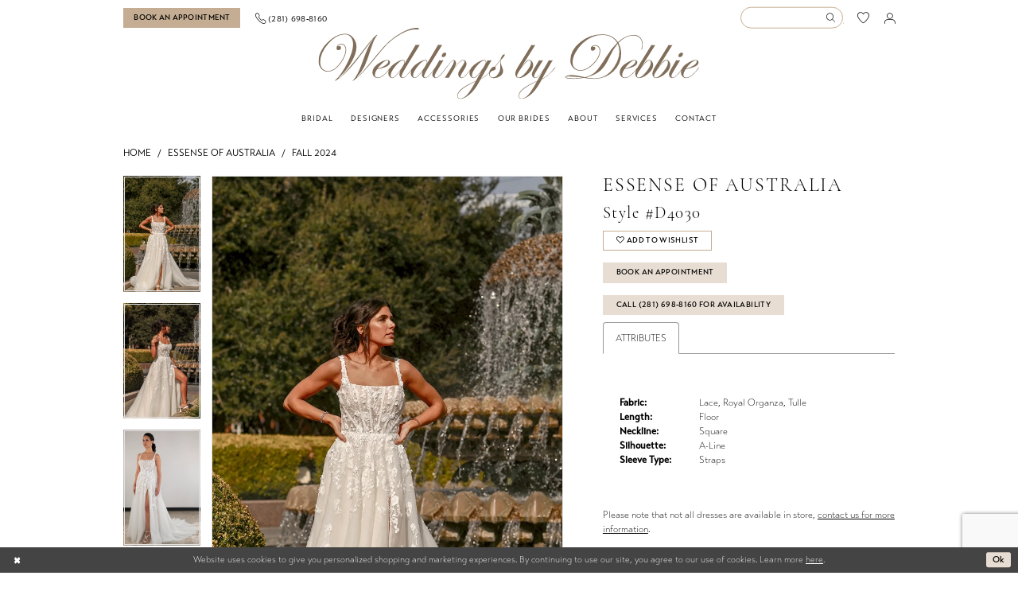

--- FILE ---
content_type: text/html; charset=utf-8
request_url: https://www.google.com/recaptcha/api2/anchor?ar=1&k=6Lcj_zIaAAAAAEPaGR6WdvVAhU7h1T3sbNdPWs4X&co=aHR0cHM6Ly93d3cud2VkZGluZ3NieWRlYmJpZS5jb206NDQz&hl=en&v=PoyoqOPhxBO7pBk68S4YbpHZ&size=invisible&anchor-ms=20000&execute-ms=30000&cb=q51g98lc8rm
body_size: 48862
content:
<!DOCTYPE HTML><html dir="ltr" lang="en"><head><meta http-equiv="Content-Type" content="text/html; charset=UTF-8">
<meta http-equiv="X-UA-Compatible" content="IE=edge">
<title>reCAPTCHA</title>
<style type="text/css">
/* cyrillic-ext */
@font-face {
  font-family: 'Roboto';
  font-style: normal;
  font-weight: 400;
  font-stretch: 100%;
  src: url(//fonts.gstatic.com/s/roboto/v48/KFO7CnqEu92Fr1ME7kSn66aGLdTylUAMa3GUBHMdazTgWw.woff2) format('woff2');
  unicode-range: U+0460-052F, U+1C80-1C8A, U+20B4, U+2DE0-2DFF, U+A640-A69F, U+FE2E-FE2F;
}
/* cyrillic */
@font-face {
  font-family: 'Roboto';
  font-style: normal;
  font-weight: 400;
  font-stretch: 100%;
  src: url(//fonts.gstatic.com/s/roboto/v48/KFO7CnqEu92Fr1ME7kSn66aGLdTylUAMa3iUBHMdazTgWw.woff2) format('woff2');
  unicode-range: U+0301, U+0400-045F, U+0490-0491, U+04B0-04B1, U+2116;
}
/* greek-ext */
@font-face {
  font-family: 'Roboto';
  font-style: normal;
  font-weight: 400;
  font-stretch: 100%;
  src: url(//fonts.gstatic.com/s/roboto/v48/KFO7CnqEu92Fr1ME7kSn66aGLdTylUAMa3CUBHMdazTgWw.woff2) format('woff2');
  unicode-range: U+1F00-1FFF;
}
/* greek */
@font-face {
  font-family: 'Roboto';
  font-style: normal;
  font-weight: 400;
  font-stretch: 100%;
  src: url(//fonts.gstatic.com/s/roboto/v48/KFO7CnqEu92Fr1ME7kSn66aGLdTylUAMa3-UBHMdazTgWw.woff2) format('woff2');
  unicode-range: U+0370-0377, U+037A-037F, U+0384-038A, U+038C, U+038E-03A1, U+03A3-03FF;
}
/* math */
@font-face {
  font-family: 'Roboto';
  font-style: normal;
  font-weight: 400;
  font-stretch: 100%;
  src: url(//fonts.gstatic.com/s/roboto/v48/KFO7CnqEu92Fr1ME7kSn66aGLdTylUAMawCUBHMdazTgWw.woff2) format('woff2');
  unicode-range: U+0302-0303, U+0305, U+0307-0308, U+0310, U+0312, U+0315, U+031A, U+0326-0327, U+032C, U+032F-0330, U+0332-0333, U+0338, U+033A, U+0346, U+034D, U+0391-03A1, U+03A3-03A9, U+03B1-03C9, U+03D1, U+03D5-03D6, U+03F0-03F1, U+03F4-03F5, U+2016-2017, U+2034-2038, U+203C, U+2040, U+2043, U+2047, U+2050, U+2057, U+205F, U+2070-2071, U+2074-208E, U+2090-209C, U+20D0-20DC, U+20E1, U+20E5-20EF, U+2100-2112, U+2114-2115, U+2117-2121, U+2123-214F, U+2190, U+2192, U+2194-21AE, U+21B0-21E5, U+21F1-21F2, U+21F4-2211, U+2213-2214, U+2216-22FF, U+2308-230B, U+2310, U+2319, U+231C-2321, U+2336-237A, U+237C, U+2395, U+239B-23B7, U+23D0, U+23DC-23E1, U+2474-2475, U+25AF, U+25B3, U+25B7, U+25BD, U+25C1, U+25CA, U+25CC, U+25FB, U+266D-266F, U+27C0-27FF, U+2900-2AFF, U+2B0E-2B11, U+2B30-2B4C, U+2BFE, U+3030, U+FF5B, U+FF5D, U+1D400-1D7FF, U+1EE00-1EEFF;
}
/* symbols */
@font-face {
  font-family: 'Roboto';
  font-style: normal;
  font-weight: 400;
  font-stretch: 100%;
  src: url(//fonts.gstatic.com/s/roboto/v48/KFO7CnqEu92Fr1ME7kSn66aGLdTylUAMaxKUBHMdazTgWw.woff2) format('woff2');
  unicode-range: U+0001-000C, U+000E-001F, U+007F-009F, U+20DD-20E0, U+20E2-20E4, U+2150-218F, U+2190, U+2192, U+2194-2199, U+21AF, U+21E6-21F0, U+21F3, U+2218-2219, U+2299, U+22C4-22C6, U+2300-243F, U+2440-244A, U+2460-24FF, U+25A0-27BF, U+2800-28FF, U+2921-2922, U+2981, U+29BF, U+29EB, U+2B00-2BFF, U+4DC0-4DFF, U+FFF9-FFFB, U+10140-1018E, U+10190-1019C, U+101A0, U+101D0-101FD, U+102E0-102FB, U+10E60-10E7E, U+1D2C0-1D2D3, U+1D2E0-1D37F, U+1F000-1F0FF, U+1F100-1F1AD, U+1F1E6-1F1FF, U+1F30D-1F30F, U+1F315, U+1F31C, U+1F31E, U+1F320-1F32C, U+1F336, U+1F378, U+1F37D, U+1F382, U+1F393-1F39F, U+1F3A7-1F3A8, U+1F3AC-1F3AF, U+1F3C2, U+1F3C4-1F3C6, U+1F3CA-1F3CE, U+1F3D4-1F3E0, U+1F3ED, U+1F3F1-1F3F3, U+1F3F5-1F3F7, U+1F408, U+1F415, U+1F41F, U+1F426, U+1F43F, U+1F441-1F442, U+1F444, U+1F446-1F449, U+1F44C-1F44E, U+1F453, U+1F46A, U+1F47D, U+1F4A3, U+1F4B0, U+1F4B3, U+1F4B9, U+1F4BB, U+1F4BF, U+1F4C8-1F4CB, U+1F4D6, U+1F4DA, U+1F4DF, U+1F4E3-1F4E6, U+1F4EA-1F4ED, U+1F4F7, U+1F4F9-1F4FB, U+1F4FD-1F4FE, U+1F503, U+1F507-1F50B, U+1F50D, U+1F512-1F513, U+1F53E-1F54A, U+1F54F-1F5FA, U+1F610, U+1F650-1F67F, U+1F687, U+1F68D, U+1F691, U+1F694, U+1F698, U+1F6AD, U+1F6B2, U+1F6B9-1F6BA, U+1F6BC, U+1F6C6-1F6CF, U+1F6D3-1F6D7, U+1F6E0-1F6EA, U+1F6F0-1F6F3, U+1F6F7-1F6FC, U+1F700-1F7FF, U+1F800-1F80B, U+1F810-1F847, U+1F850-1F859, U+1F860-1F887, U+1F890-1F8AD, U+1F8B0-1F8BB, U+1F8C0-1F8C1, U+1F900-1F90B, U+1F93B, U+1F946, U+1F984, U+1F996, U+1F9E9, U+1FA00-1FA6F, U+1FA70-1FA7C, U+1FA80-1FA89, U+1FA8F-1FAC6, U+1FACE-1FADC, U+1FADF-1FAE9, U+1FAF0-1FAF8, U+1FB00-1FBFF;
}
/* vietnamese */
@font-face {
  font-family: 'Roboto';
  font-style: normal;
  font-weight: 400;
  font-stretch: 100%;
  src: url(//fonts.gstatic.com/s/roboto/v48/KFO7CnqEu92Fr1ME7kSn66aGLdTylUAMa3OUBHMdazTgWw.woff2) format('woff2');
  unicode-range: U+0102-0103, U+0110-0111, U+0128-0129, U+0168-0169, U+01A0-01A1, U+01AF-01B0, U+0300-0301, U+0303-0304, U+0308-0309, U+0323, U+0329, U+1EA0-1EF9, U+20AB;
}
/* latin-ext */
@font-face {
  font-family: 'Roboto';
  font-style: normal;
  font-weight: 400;
  font-stretch: 100%;
  src: url(//fonts.gstatic.com/s/roboto/v48/KFO7CnqEu92Fr1ME7kSn66aGLdTylUAMa3KUBHMdazTgWw.woff2) format('woff2');
  unicode-range: U+0100-02BA, U+02BD-02C5, U+02C7-02CC, U+02CE-02D7, U+02DD-02FF, U+0304, U+0308, U+0329, U+1D00-1DBF, U+1E00-1E9F, U+1EF2-1EFF, U+2020, U+20A0-20AB, U+20AD-20C0, U+2113, U+2C60-2C7F, U+A720-A7FF;
}
/* latin */
@font-face {
  font-family: 'Roboto';
  font-style: normal;
  font-weight: 400;
  font-stretch: 100%;
  src: url(//fonts.gstatic.com/s/roboto/v48/KFO7CnqEu92Fr1ME7kSn66aGLdTylUAMa3yUBHMdazQ.woff2) format('woff2');
  unicode-range: U+0000-00FF, U+0131, U+0152-0153, U+02BB-02BC, U+02C6, U+02DA, U+02DC, U+0304, U+0308, U+0329, U+2000-206F, U+20AC, U+2122, U+2191, U+2193, U+2212, U+2215, U+FEFF, U+FFFD;
}
/* cyrillic-ext */
@font-face {
  font-family: 'Roboto';
  font-style: normal;
  font-weight: 500;
  font-stretch: 100%;
  src: url(//fonts.gstatic.com/s/roboto/v48/KFO7CnqEu92Fr1ME7kSn66aGLdTylUAMa3GUBHMdazTgWw.woff2) format('woff2');
  unicode-range: U+0460-052F, U+1C80-1C8A, U+20B4, U+2DE0-2DFF, U+A640-A69F, U+FE2E-FE2F;
}
/* cyrillic */
@font-face {
  font-family: 'Roboto';
  font-style: normal;
  font-weight: 500;
  font-stretch: 100%;
  src: url(//fonts.gstatic.com/s/roboto/v48/KFO7CnqEu92Fr1ME7kSn66aGLdTylUAMa3iUBHMdazTgWw.woff2) format('woff2');
  unicode-range: U+0301, U+0400-045F, U+0490-0491, U+04B0-04B1, U+2116;
}
/* greek-ext */
@font-face {
  font-family: 'Roboto';
  font-style: normal;
  font-weight: 500;
  font-stretch: 100%;
  src: url(//fonts.gstatic.com/s/roboto/v48/KFO7CnqEu92Fr1ME7kSn66aGLdTylUAMa3CUBHMdazTgWw.woff2) format('woff2');
  unicode-range: U+1F00-1FFF;
}
/* greek */
@font-face {
  font-family: 'Roboto';
  font-style: normal;
  font-weight: 500;
  font-stretch: 100%;
  src: url(//fonts.gstatic.com/s/roboto/v48/KFO7CnqEu92Fr1ME7kSn66aGLdTylUAMa3-UBHMdazTgWw.woff2) format('woff2');
  unicode-range: U+0370-0377, U+037A-037F, U+0384-038A, U+038C, U+038E-03A1, U+03A3-03FF;
}
/* math */
@font-face {
  font-family: 'Roboto';
  font-style: normal;
  font-weight: 500;
  font-stretch: 100%;
  src: url(//fonts.gstatic.com/s/roboto/v48/KFO7CnqEu92Fr1ME7kSn66aGLdTylUAMawCUBHMdazTgWw.woff2) format('woff2');
  unicode-range: U+0302-0303, U+0305, U+0307-0308, U+0310, U+0312, U+0315, U+031A, U+0326-0327, U+032C, U+032F-0330, U+0332-0333, U+0338, U+033A, U+0346, U+034D, U+0391-03A1, U+03A3-03A9, U+03B1-03C9, U+03D1, U+03D5-03D6, U+03F0-03F1, U+03F4-03F5, U+2016-2017, U+2034-2038, U+203C, U+2040, U+2043, U+2047, U+2050, U+2057, U+205F, U+2070-2071, U+2074-208E, U+2090-209C, U+20D0-20DC, U+20E1, U+20E5-20EF, U+2100-2112, U+2114-2115, U+2117-2121, U+2123-214F, U+2190, U+2192, U+2194-21AE, U+21B0-21E5, U+21F1-21F2, U+21F4-2211, U+2213-2214, U+2216-22FF, U+2308-230B, U+2310, U+2319, U+231C-2321, U+2336-237A, U+237C, U+2395, U+239B-23B7, U+23D0, U+23DC-23E1, U+2474-2475, U+25AF, U+25B3, U+25B7, U+25BD, U+25C1, U+25CA, U+25CC, U+25FB, U+266D-266F, U+27C0-27FF, U+2900-2AFF, U+2B0E-2B11, U+2B30-2B4C, U+2BFE, U+3030, U+FF5B, U+FF5D, U+1D400-1D7FF, U+1EE00-1EEFF;
}
/* symbols */
@font-face {
  font-family: 'Roboto';
  font-style: normal;
  font-weight: 500;
  font-stretch: 100%;
  src: url(//fonts.gstatic.com/s/roboto/v48/KFO7CnqEu92Fr1ME7kSn66aGLdTylUAMaxKUBHMdazTgWw.woff2) format('woff2');
  unicode-range: U+0001-000C, U+000E-001F, U+007F-009F, U+20DD-20E0, U+20E2-20E4, U+2150-218F, U+2190, U+2192, U+2194-2199, U+21AF, U+21E6-21F0, U+21F3, U+2218-2219, U+2299, U+22C4-22C6, U+2300-243F, U+2440-244A, U+2460-24FF, U+25A0-27BF, U+2800-28FF, U+2921-2922, U+2981, U+29BF, U+29EB, U+2B00-2BFF, U+4DC0-4DFF, U+FFF9-FFFB, U+10140-1018E, U+10190-1019C, U+101A0, U+101D0-101FD, U+102E0-102FB, U+10E60-10E7E, U+1D2C0-1D2D3, U+1D2E0-1D37F, U+1F000-1F0FF, U+1F100-1F1AD, U+1F1E6-1F1FF, U+1F30D-1F30F, U+1F315, U+1F31C, U+1F31E, U+1F320-1F32C, U+1F336, U+1F378, U+1F37D, U+1F382, U+1F393-1F39F, U+1F3A7-1F3A8, U+1F3AC-1F3AF, U+1F3C2, U+1F3C4-1F3C6, U+1F3CA-1F3CE, U+1F3D4-1F3E0, U+1F3ED, U+1F3F1-1F3F3, U+1F3F5-1F3F7, U+1F408, U+1F415, U+1F41F, U+1F426, U+1F43F, U+1F441-1F442, U+1F444, U+1F446-1F449, U+1F44C-1F44E, U+1F453, U+1F46A, U+1F47D, U+1F4A3, U+1F4B0, U+1F4B3, U+1F4B9, U+1F4BB, U+1F4BF, U+1F4C8-1F4CB, U+1F4D6, U+1F4DA, U+1F4DF, U+1F4E3-1F4E6, U+1F4EA-1F4ED, U+1F4F7, U+1F4F9-1F4FB, U+1F4FD-1F4FE, U+1F503, U+1F507-1F50B, U+1F50D, U+1F512-1F513, U+1F53E-1F54A, U+1F54F-1F5FA, U+1F610, U+1F650-1F67F, U+1F687, U+1F68D, U+1F691, U+1F694, U+1F698, U+1F6AD, U+1F6B2, U+1F6B9-1F6BA, U+1F6BC, U+1F6C6-1F6CF, U+1F6D3-1F6D7, U+1F6E0-1F6EA, U+1F6F0-1F6F3, U+1F6F7-1F6FC, U+1F700-1F7FF, U+1F800-1F80B, U+1F810-1F847, U+1F850-1F859, U+1F860-1F887, U+1F890-1F8AD, U+1F8B0-1F8BB, U+1F8C0-1F8C1, U+1F900-1F90B, U+1F93B, U+1F946, U+1F984, U+1F996, U+1F9E9, U+1FA00-1FA6F, U+1FA70-1FA7C, U+1FA80-1FA89, U+1FA8F-1FAC6, U+1FACE-1FADC, U+1FADF-1FAE9, U+1FAF0-1FAF8, U+1FB00-1FBFF;
}
/* vietnamese */
@font-face {
  font-family: 'Roboto';
  font-style: normal;
  font-weight: 500;
  font-stretch: 100%;
  src: url(//fonts.gstatic.com/s/roboto/v48/KFO7CnqEu92Fr1ME7kSn66aGLdTylUAMa3OUBHMdazTgWw.woff2) format('woff2');
  unicode-range: U+0102-0103, U+0110-0111, U+0128-0129, U+0168-0169, U+01A0-01A1, U+01AF-01B0, U+0300-0301, U+0303-0304, U+0308-0309, U+0323, U+0329, U+1EA0-1EF9, U+20AB;
}
/* latin-ext */
@font-face {
  font-family: 'Roboto';
  font-style: normal;
  font-weight: 500;
  font-stretch: 100%;
  src: url(//fonts.gstatic.com/s/roboto/v48/KFO7CnqEu92Fr1ME7kSn66aGLdTylUAMa3KUBHMdazTgWw.woff2) format('woff2');
  unicode-range: U+0100-02BA, U+02BD-02C5, U+02C7-02CC, U+02CE-02D7, U+02DD-02FF, U+0304, U+0308, U+0329, U+1D00-1DBF, U+1E00-1E9F, U+1EF2-1EFF, U+2020, U+20A0-20AB, U+20AD-20C0, U+2113, U+2C60-2C7F, U+A720-A7FF;
}
/* latin */
@font-face {
  font-family: 'Roboto';
  font-style: normal;
  font-weight: 500;
  font-stretch: 100%;
  src: url(//fonts.gstatic.com/s/roboto/v48/KFO7CnqEu92Fr1ME7kSn66aGLdTylUAMa3yUBHMdazQ.woff2) format('woff2');
  unicode-range: U+0000-00FF, U+0131, U+0152-0153, U+02BB-02BC, U+02C6, U+02DA, U+02DC, U+0304, U+0308, U+0329, U+2000-206F, U+20AC, U+2122, U+2191, U+2193, U+2212, U+2215, U+FEFF, U+FFFD;
}
/* cyrillic-ext */
@font-face {
  font-family: 'Roboto';
  font-style: normal;
  font-weight: 900;
  font-stretch: 100%;
  src: url(//fonts.gstatic.com/s/roboto/v48/KFO7CnqEu92Fr1ME7kSn66aGLdTylUAMa3GUBHMdazTgWw.woff2) format('woff2');
  unicode-range: U+0460-052F, U+1C80-1C8A, U+20B4, U+2DE0-2DFF, U+A640-A69F, U+FE2E-FE2F;
}
/* cyrillic */
@font-face {
  font-family: 'Roboto';
  font-style: normal;
  font-weight: 900;
  font-stretch: 100%;
  src: url(//fonts.gstatic.com/s/roboto/v48/KFO7CnqEu92Fr1ME7kSn66aGLdTylUAMa3iUBHMdazTgWw.woff2) format('woff2');
  unicode-range: U+0301, U+0400-045F, U+0490-0491, U+04B0-04B1, U+2116;
}
/* greek-ext */
@font-face {
  font-family: 'Roboto';
  font-style: normal;
  font-weight: 900;
  font-stretch: 100%;
  src: url(//fonts.gstatic.com/s/roboto/v48/KFO7CnqEu92Fr1ME7kSn66aGLdTylUAMa3CUBHMdazTgWw.woff2) format('woff2');
  unicode-range: U+1F00-1FFF;
}
/* greek */
@font-face {
  font-family: 'Roboto';
  font-style: normal;
  font-weight: 900;
  font-stretch: 100%;
  src: url(//fonts.gstatic.com/s/roboto/v48/KFO7CnqEu92Fr1ME7kSn66aGLdTylUAMa3-UBHMdazTgWw.woff2) format('woff2');
  unicode-range: U+0370-0377, U+037A-037F, U+0384-038A, U+038C, U+038E-03A1, U+03A3-03FF;
}
/* math */
@font-face {
  font-family: 'Roboto';
  font-style: normal;
  font-weight: 900;
  font-stretch: 100%;
  src: url(//fonts.gstatic.com/s/roboto/v48/KFO7CnqEu92Fr1ME7kSn66aGLdTylUAMawCUBHMdazTgWw.woff2) format('woff2');
  unicode-range: U+0302-0303, U+0305, U+0307-0308, U+0310, U+0312, U+0315, U+031A, U+0326-0327, U+032C, U+032F-0330, U+0332-0333, U+0338, U+033A, U+0346, U+034D, U+0391-03A1, U+03A3-03A9, U+03B1-03C9, U+03D1, U+03D5-03D6, U+03F0-03F1, U+03F4-03F5, U+2016-2017, U+2034-2038, U+203C, U+2040, U+2043, U+2047, U+2050, U+2057, U+205F, U+2070-2071, U+2074-208E, U+2090-209C, U+20D0-20DC, U+20E1, U+20E5-20EF, U+2100-2112, U+2114-2115, U+2117-2121, U+2123-214F, U+2190, U+2192, U+2194-21AE, U+21B0-21E5, U+21F1-21F2, U+21F4-2211, U+2213-2214, U+2216-22FF, U+2308-230B, U+2310, U+2319, U+231C-2321, U+2336-237A, U+237C, U+2395, U+239B-23B7, U+23D0, U+23DC-23E1, U+2474-2475, U+25AF, U+25B3, U+25B7, U+25BD, U+25C1, U+25CA, U+25CC, U+25FB, U+266D-266F, U+27C0-27FF, U+2900-2AFF, U+2B0E-2B11, U+2B30-2B4C, U+2BFE, U+3030, U+FF5B, U+FF5D, U+1D400-1D7FF, U+1EE00-1EEFF;
}
/* symbols */
@font-face {
  font-family: 'Roboto';
  font-style: normal;
  font-weight: 900;
  font-stretch: 100%;
  src: url(//fonts.gstatic.com/s/roboto/v48/KFO7CnqEu92Fr1ME7kSn66aGLdTylUAMaxKUBHMdazTgWw.woff2) format('woff2');
  unicode-range: U+0001-000C, U+000E-001F, U+007F-009F, U+20DD-20E0, U+20E2-20E4, U+2150-218F, U+2190, U+2192, U+2194-2199, U+21AF, U+21E6-21F0, U+21F3, U+2218-2219, U+2299, U+22C4-22C6, U+2300-243F, U+2440-244A, U+2460-24FF, U+25A0-27BF, U+2800-28FF, U+2921-2922, U+2981, U+29BF, U+29EB, U+2B00-2BFF, U+4DC0-4DFF, U+FFF9-FFFB, U+10140-1018E, U+10190-1019C, U+101A0, U+101D0-101FD, U+102E0-102FB, U+10E60-10E7E, U+1D2C0-1D2D3, U+1D2E0-1D37F, U+1F000-1F0FF, U+1F100-1F1AD, U+1F1E6-1F1FF, U+1F30D-1F30F, U+1F315, U+1F31C, U+1F31E, U+1F320-1F32C, U+1F336, U+1F378, U+1F37D, U+1F382, U+1F393-1F39F, U+1F3A7-1F3A8, U+1F3AC-1F3AF, U+1F3C2, U+1F3C4-1F3C6, U+1F3CA-1F3CE, U+1F3D4-1F3E0, U+1F3ED, U+1F3F1-1F3F3, U+1F3F5-1F3F7, U+1F408, U+1F415, U+1F41F, U+1F426, U+1F43F, U+1F441-1F442, U+1F444, U+1F446-1F449, U+1F44C-1F44E, U+1F453, U+1F46A, U+1F47D, U+1F4A3, U+1F4B0, U+1F4B3, U+1F4B9, U+1F4BB, U+1F4BF, U+1F4C8-1F4CB, U+1F4D6, U+1F4DA, U+1F4DF, U+1F4E3-1F4E6, U+1F4EA-1F4ED, U+1F4F7, U+1F4F9-1F4FB, U+1F4FD-1F4FE, U+1F503, U+1F507-1F50B, U+1F50D, U+1F512-1F513, U+1F53E-1F54A, U+1F54F-1F5FA, U+1F610, U+1F650-1F67F, U+1F687, U+1F68D, U+1F691, U+1F694, U+1F698, U+1F6AD, U+1F6B2, U+1F6B9-1F6BA, U+1F6BC, U+1F6C6-1F6CF, U+1F6D3-1F6D7, U+1F6E0-1F6EA, U+1F6F0-1F6F3, U+1F6F7-1F6FC, U+1F700-1F7FF, U+1F800-1F80B, U+1F810-1F847, U+1F850-1F859, U+1F860-1F887, U+1F890-1F8AD, U+1F8B0-1F8BB, U+1F8C0-1F8C1, U+1F900-1F90B, U+1F93B, U+1F946, U+1F984, U+1F996, U+1F9E9, U+1FA00-1FA6F, U+1FA70-1FA7C, U+1FA80-1FA89, U+1FA8F-1FAC6, U+1FACE-1FADC, U+1FADF-1FAE9, U+1FAF0-1FAF8, U+1FB00-1FBFF;
}
/* vietnamese */
@font-face {
  font-family: 'Roboto';
  font-style: normal;
  font-weight: 900;
  font-stretch: 100%;
  src: url(//fonts.gstatic.com/s/roboto/v48/KFO7CnqEu92Fr1ME7kSn66aGLdTylUAMa3OUBHMdazTgWw.woff2) format('woff2');
  unicode-range: U+0102-0103, U+0110-0111, U+0128-0129, U+0168-0169, U+01A0-01A1, U+01AF-01B0, U+0300-0301, U+0303-0304, U+0308-0309, U+0323, U+0329, U+1EA0-1EF9, U+20AB;
}
/* latin-ext */
@font-face {
  font-family: 'Roboto';
  font-style: normal;
  font-weight: 900;
  font-stretch: 100%;
  src: url(//fonts.gstatic.com/s/roboto/v48/KFO7CnqEu92Fr1ME7kSn66aGLdTylUAMa3KUBHMdazTgWw.woff2) format('woff2');
  unicode-range: U+0100-02BA, U+02BD-02C5, U+02C7-02CC, U+02CE-02D7, U+02DD-02FF, U+0304, U+0308, U+0329, U+1D00-1DBF, U+1E00-1E9F, U+1EF2-1EFF, U+2020, U+20A0-20AB, U+20AD-20C0, U+2113, U+2C60-2C7F, U+A720-A7FF;
}
/* latin */
@font-face {
  font-family: 'Roboto';
  font-style: normal;
  font-weight: 900;
  font-stretch: 100%;
  src: url(//fonts.gstatic.com/s/roboto/v48/KFO7CnqEu92Fr1ME7kSn66aGLdTylUAMa3yUBHMdazQ.woff2) format('woff2');
  unicode-range: U+0000-00FF, U+0131, U+0152-0153, U+02BB-02BC, U+02C6, U+02DA, U+02DC, U+0304, U+0308, U+0329, U+2000-206F, U+20AC, U+2122, U+2191, U+2193, U+2212, U+2215, U+FEFF, U+FFFD;
}

</style>
<link rel="stylesheet" type="text/css" href="https://www.gstatic.com/recaptcha/releases/PoyoqOPhxBO7pBk68S4YbpHZ/styles__ltr.css">
<script nonce="Wkr8u6PQhnq9F1-x4QFQBw" type="text/javascript">window['__recaptcha_api'] = 'https://www.google.com/recaptcha/api2/';</script>
<script type="text/javascript" src="https://www.gstatic.com/recaptcha/releases/PoyoqOPhxBO7pBk68S4YbpHZ/recaptcha__en.js" nonce="Wkr8u6PQhnq9F1-x4QFQBw">
      
    </script></head>
<body><div id="rc-anchor-alert" class="rc-anchor-alert"></div>
<input type="hidden" id="recaptcha-token" value="[base64]">
<script type="text/javascript" nonce="Wkr8u6PQhnq9F1-x4QFQBw">
      recaptcha.anchor.Main.init("[\x22ainput\x22,[\x22bgdata\x22,\x22\x22,\[base64]/[base64]/MjU1Ong/[base64]/[base64]/[base64]/[base64]/[base64]/[base64]/[base64]/[base64]/[base64]/[base64]/[base64]/[base64]/[base64]/[base64]/[base64]\\u003d\x22,\[base64]\x22,\[base64]/CrsKNP1gPwrPCp8KCKsKgd8Kqwo/CiMOaw4pXSWswV8OiRRtXFUQjw5vCisKreHZpVnNCMcK9wpxDw7l8w5YVwow/w6PCvFAqBcOHw6QdVMO3wpXDmAIOw4XDl3jCgcK2d0rCg8OqVTg8w65uw51Hw5paV8KQb8OnK3vCr8O5H8K3ZTIVfMORwrY5w7pxL8OsWVApwpXCq3wyCcKALEvDmm/DmsKdw7nCsHldbMKjNcK9KDHDh8OSPS7ClcObX1nCpcKNSUXDosKcKw3CvBfDlz7CnQvDnXzDliEhwonCosO/RcKMw7ojwoRZwpjCvMKBN1FJIQ9JwoPDhMKgw6wcwobCiVjCgBEnElrCisKldADDt8K3PFzDu8KWQUvDkQTDtMOWBR/ClxnDpMKOwpdufMOnFk9pw4R3wovCjcKJw5x2Cw4cw6HDrsK7I8OVwprDnMOcw7t3wr8/LRR9CB/[base64]/DsMO7w7BbwoDDs8KQw4gVSMOMwqDDuCEXaMKsLMOrJRMPw7J5RSHDlcKLcsKPw7MaUcKTVUXDpVDCpcKEwo/CgcKwwoJfPMKic8KlwpDDusK/[base64]/DhHDCjkkcw4vClMOhwo1pFnTDkcOgwposCMOxWsKgw6MhGcOoGWAbWkvDusKdecOWEsOmNQhyecONNsK2ZkxKHCPDlsOawoNAG8OhTFk6OUBXwr/CiMODWlnDrR/Dr3DDkQDChMKDwqIYCMOnwrnCuzrCocOfT1vDnw8xXCJmZMKBM8KfdDTDgRkGw4s+IALDnsKbw6vCoMOZJyQqw77DumhdSwzDt8KMwobCn8Oyw7bDmMKnw5TDt8OAwrFORn7CscK5G149BsO/w5Eww4LDscOvw5DDnRXDlMK8wrrCl8KQwpAtZcKgD0vDp8K2TsKadcOuwqPDlDxzwqNsw4w0XMKSIwDDjMKfwr3Ch2XCvMKXwp/CqMOGeSZ6w6XClMKtwprDq31VwrtVWMKJw6N3O8OIwrl2wpBXdVV2UwfDmBRIZwIRw7o6wqDCvMKYwr3Drj15w4RkwpYrEGk0wpLDkMO/cMOQXMKaKsKXZ20zwqJUw7vDsnvDlQzCnWUkF8KFwq1RF8OewpMuwpbDtXnDkFUvwrbDs8Kbw7zCq8OWL8OhwoLDlsKPwq02asKnbjhzw7vCocO8wofCqF0xKhINJcKfCU7ClsKTaQHDiMK2w4TCocKZw5rCgcKGUsKrw7vCo8OXa8KFA8OSwqMCHE/[base64]/CuFV+w5jCihovVmNwQgLDrD0gAsOeXVjDjcOcw5FGahZtwr0BwrMUDkzCj8KmUCZ8GXVAw5XCtsOvCwfCrHnDilQaUcODb8Kzwp8AwpHCmcOTw5HCqMOYw4YvFMK1wqxFLsKow4fCkm/ChMO4wrzCmlNsw6PCr1/CnxLCr8OqeR/DiGBow7/CpiAYw7nDksKEw7TDuhvCisO4w4d6wprDrWvCj8KQBTgJw5rDpDfDpcKFW8KDS8O6HyrCmWl+XsKafMODFjDCl8Okw7dEL1DDkngEacKXw4vDhMKxIsOKEsOKCMKdw6/CimTDuD/DncKgWsK2wqRAwrHDpzJddWPDgRvCkkF5bHlbwpLDig3CqsOMPxnCtcKBWMK3ecKOT3/CpcKKwrTDk8KoJQHCpknDmlQ8w5jCjcKDw7jCmsKXwp9eaC7ChsKWwotYDMOKw4zDrwPDjMO3wrLDt2RIEcOIwrM1J8K2wq7Cm15POnrDkXEkw5jDsMKZw7YBcg/[base64]/CoMOgw6QjM8Ksw5DCuQ3CvB3DnFYSw4JNRAEsw642woY9w7YVF8K+dTfDrcOfegHCk0/CvibCo8KJaDluw4rCoMORCxjDh8ObH8KVwrAnLsO8w4UrG119elJfwpPCqcK2TcKZw4PCi8OfXsOGw7VRL8OyJnfCi1zDnmrDk8KQwrPCiiw/wo1hOcKaKcKCPMOGBMOLfxDDhcObwqYJLgrCqVg/w7XDlTMgwqpdPiRrw54pwoZfw6jChsKqWsKGbjUhw7ozO8K0wqDCv8K8WGrCkHAww7c9w4HDjMOgHmrCkcOfT1jDhsKEwpfCgsOAw4bCl8KtUcOIKH7ClcKxNMK/wqgaegLCk8OEwosjdMKVwrfDnQQjSsOlPsKUwrjCosKzP3nCqMKSPsK/[base64]/[base64]/[base64]/QwzCisKFw6XDo8K/ciNmTMKWTUbDqj0fwp/DgsK9O8KAwo/DtCfCnDrDmUXDqgbCu8OEw7XDmsKKw6Ilw73DkFfDqcOlfQRzwqAww5DDscK3wrjCucOHwpo5wp7Ds8KvdUPCvWfCjHJ2DcORU8OaAkElGCDDrnU7w5IYwqrDuGgNw5Uww484Ay/DqsOrwq/[base64]/w6DCvsOVe8KqVMKLwpYAb1jCrmo6MMO2w6F+wr7DqMK2c8Olwq3DvA8cRkLDs8Krw4DCmwXDg8OhXcOOGsOJYDLCtcKywr7Dq8KXwprDjMO5cz/DhR89w4Qta8KnGsOnSQvCsDEnZBoBwrLClxRaWwI/IMKuB8KxwqEcwodKRsKHI3fDt2zDpMKRbXPDnzZJIsKGwpTCj0bDo8KFw545BxvCrsOnw5nDlVInwqXDv0LDscK/wo7CjyjDhnbDk8KEw45qPMONA8Kvw5lYRHbCsXAoTMOcwp4rwrvDo2fDiF/Dg8OTwprDiWzCl8K+wpPDucOUECVNVMKdwo/Dr8OrU3vDn3bCoMKRSnrCs8KndMOPwpHDlVfDjsOfw4XCuypew4oSw7rClMOWwp7CqnF1RzTDjHrCv8KmIsKSBiBrASAlX8KZwo9xwpvCqWQtw5FPwp5Vb28kw75zAD/Ck0rDozJbwpNEw7jCpMKFe8KYDBw4wrvCssONBTR7wqA8w490fDzDosOVw4dKYMO5wprDhiVeK8Oewo/[base64]/w5XCl8OEwqjCosONdRnCrMK0LsKMwrTCs0VHF8OSw5rChsO/[base64]/DuTbCu8O7bHXCkHYgf8Kjw5fCmDQBLwbCj8KWwqclWHVvwrTDmUPCl0RqDV1Ywp7Cgi8GbUduGgzCn35Tw4HDoVzDgGzDs8K8worDpl4ywrJiR8Odw6LCoMK+wqHDsGUtwqpGw7/Dv8OBF1Qnw5HDqcOnwoLCnyHCi8ObOQ9wwopVdCIzw6zDqQofw4hiw7cKcsK3WQMgwqp+LcOdw5IjNcKww47DlcOXw5cfw7TCkcKUTMKew5bCpsOHPcOEEcOMw5IVw4TDgSNtSE/CljlQKDTDrsOCw47DvMOuw5/[base64]/[base64]/CuEgVIH7DmsKeMRZQBMKnY8OkUxBpJcOZwoZ3w4QVCFnCsDYkwp7Dt2lWOGoaw4vDtsKPwrsyJmjCvMO0wqc3eht3w4ZVw4N1PMOMNCDCl8KKwo7ChQMJMMOgwpV+wpATcsK+G8O8wok7MkIzDMOgwq/[base64]/CncKHaFtfw4XDrcO2wph/[base64]/wqE7fHpXwq1XwphOA8KiacOOw5nCk8Ouw71Jw6nCn8OywrLCr8OgTDXDpBDDgBA3UjhvW0jCusOUI8K/csKZFcK4MMO2f8OxKsOuw5vDrQEuQMKybHwdw7PCmB7Cr8KpwrLCviTDpz4Pw7kSwo7CkGwCwpDCmsK4w6nDrHjDvGfDtzLCq0gaw6vCl0EQO8KOUjDDhMOiM8KHw7HCrjMWXMKSAUHCozrCuhE5wpA0w6zCti7ChXvDmW/[base64]/DuMOhB043woPDmnTChwbCjcOyWcO1w6wBwq9rwqoNw5bCpTPCpjQpfDJjHHPChBbDpD3CpzhtB8OIwqNuwqPDuG/Ck8Kxwp3Dk8KvJmTCksKGwrEIwrTCicKLwp0gWcK0bsO+wpnChcOQw4o+wok9EMOowqjCgMKNX8KQw6FjTcKbwrNuGiDDjS/CtMORZsO/NcOgw6nDrkMBTMOXDMOAw7w+woNew6NowoBAPsO2IVzCtgI8wp80MSZZJEzDl8KEwr4PNsOHw4bCuMKPw4FDQ2ZTPMOGwrFNw6VdMQw8amjCosKtRlrDqcOUw5oiLhTDnsK2wrHCgG/[base64]/w5oCw6vDkXJyIsKlw4Jew59/wr7CpGtqBCnCnsOabAZKw7zCr8OIwoXCum3DicKFMmwhH1YgwoRmwpnDgj/Cm3N+wpx1T27CrcOCc8OkU8KUwrnDjsOIwq7DgSbDsEc/w4HDqMKvwpNHX8K9CEjCisOIQVbDoD9Jw5F5wrwqIh7Cum9cw7vCs8K2wroyw78kwoXCmURsG8Kiwp4hwqBZwqQjKhrCil/DrzRAw6XCtsKzw6jCpnMiwoBqOCvDlRPDrcKkJMO3wrvDvijCvMOMwrEJwqAMwpB1UlbCml11GMO0wpoDQEjDlsK2wq1ewqkjDsKDUMK4GyMXwq9Sw41Jw6RNw7dHw40jwozDnsKXH8OKdcOWwpBNVMKhVcKRw6x+wp3CscO7w7TDj0zDmcKNbVUfXcKSwr/[base64]/DlVFBLSEPwpfCvMOTJMOoKAzClMO2acO4w4RNwrXClXTCucOLwpfClinChMKTw6HDsF7DnTXCg8KJw7DCnMKFFsOgScKDwqNSZ8Kaw4clwrPCtsK0D8KSwp/DjAoswqnDpzdQw7d1wqrDlUsPwoXCsMOdw7h+a8K9YcOGBTrChSN9bUwTH8OfQcK1w5oVAXTCkk/Cm3nCqMK4wr7DsVk1wprDuyrCigXDq8OiM8OHccKjwpPCpsOaecK7w67Cr8KNFsKBwqlpwr8iAMKEPMK5WMOswpItW0bCpcOkw7TDtUlZDk7DkcO6d8OFwpxwNsKhw4TDgMK2wp7CucKuwp3CrgrCh8O4RMKEDcK/XsO/woppD8KIwoEiw7cKw5xISHfDusKwQ8O4L17DgcKqw5bCplYXwoQXcyxZwozChivCm8OAwoovw5ZeSV7DpcO5PsOVXDF3P8Oww6HDjWrDuGHDrMKKScOrwro8w4jDuHsvw4MHw7fDjsOdSWAfw4VSH8K/A8OFbC1ow4zCtcOrOjcrw4PCixU5w7lNFcKww5wzwqhJw4dLJ8K8w6EGw6MVWA1Bc8ORw4knw4XClXcINW7Dh1xwwp/DjcOTw6wOwq/CoHdDccOCFcKqRWl1wqwVw7/[base64]/DkMO8w5rDkMK5CQTCo3I6w6p5woHDuMObRT3CvX4RwrZ5w5XDicOqw7/[base64]/[base64]/Dh8O6wrVBcMOKaMKSw5F2C2tvQcKWw4E6woNqS1o1BS8PTMO4w5QoQA8KX23CpsOoKsObwrLDl2XDjsKzXjbCmQ/CiTZzYcO0w4UJw4nDvMKrwqRtwr1JwrUtTX4GLHlSOXbCqMKkRsKdQCEeIMO7wq8VHsOzwqFAY8KKHQwQwo5uKcOgwojDoMOTGgw9wrZkw7DDhzvCp8K3w6RCEiTCpcKHw7/DtjZMLsOOwqbDmHLClsKIwoggwpNjEAvDu8KIw7jCtiPDhMKxbMKGFFJGw7XCmWADOHgFwoxFw4nChsOVwprCv8OvwrPDskrCnMKrw6E6w4QOw4BnKsKkw7bCgH/CtRTDjh5DB8KlLMKqPFY0w4MZVsO/woknwpFxdcKdw4VGw6ZDBMOZw6NmBsKoEMOtw4EPwrMnE8O7wpllXi1wayJXw646KT7Dt0lVwovDi2nDsMOBUT3Cs8Kywo7DvsO2wrhKwodqBjQkCAlUI8Oqw4MoRhIiwpF3UMKQwqjCocOxehvCvMKnw5ZacgjCujogw45awphOO8KowprCom4obMOvw7IZwq/[base64]/Ck8OPwpljQxgSwooie1DDqXVHRV4Zw5Jhw6QuEMKbB8KJL0bCrMK2bcOoI8KyYijDhFJhFhsOwrtUwrM0LgUzOlNAw6vCn8O/[base64]/Dr0XCmzzDosKjXMOdwpXClkfCgGnCqHLChzV9KsKawpHCpyodw6Nww47CmFNOIisEPBxcwrHDrT/CmMKFegPCkcO4aiFvwqIhwqVTwpFewrbDsg1Jw7zDhUPCpMOhPhnCsS4IwpTChTg9ZUnCjCMIQMO5akTCsCIqwpDDlsKxwoU7SV7Ckxk/IMKhUcOfwrfDm07CiF/[base64]/DmcKHwqDCslHCt8OCwrQJwpTCncOPXsOFEi8Gw6IbO8K5I8OJUwREbcO+wpnDthzDrnlEw5JyLsKLw6XDsMOcw75LHMOnw4vChVPCkW8MZGsEw7hiDWfCjsKaw75TKg9Ff3s6wpRMw5MAJMKCJxxXwpQDw6NwezrDscO+wp5pwoTDjltHX8OaYDlLH8O/wpHDjsOFP8KRLcOsRcOkw5FLCVBywrxOcCvCqArDocOhw64iw4I3wpojZXbCksK/eyo4wprDlsKywqozw5PDssOaw5NZXysKw79Nw7fCh8K8WMOPwoI1QcKfw6RtDcOVw55WHgPClAHCi3vChcKOd8Kpw6TDuR5Tw6Uxw7Mfwr9Dw4NCw7VAwpk6wqrCtzTCgj7ChjjCrlR+wrNdWsK9wrpNdSMHJ3Mnw509woAnwoPCqRZoQMKyVsK0fcOHwr/DkFAbS8OqwrnDocKvwpbCucK7wo7Dmztmw4AdEAzChMOJw6N2EcKscW93wqQNXcO6wp3Cpm0Xw6HCiXnDncOWw50KDxXDrMOnwqAnGyvCicOCX8OAE8ONw5FTwrQYDzvDt8OdDMOWZsO2HmjDgWkWw6HDqMOcVRDDtn/CsnMYw4XCpDZCFMOGA8KIw6XCjEkEwqvDpXvCuk7Ci2vDmVTCnwbCnMKxwq0gBMOJViTCq2rCkcOhAsOITnTCoBnDu0TCrCXCmMOfehBrwr0Gw7rDq8KHw4LDk0/Cn8Krw6XCocO2WinCmy7CvMKxKMKdLMOKZsKmI8KFw4LCs8KHw6Nkf0nCkQTCocOZSsOSwqfCvsOxLVc/U8OMwqJdbyEHwoQ0DBHDm8OVP8Kew5oSccKmw4oTw7vDqsOEw7/DpcObwpHCtcKqdh/DuAMqw7XCkR/[base64]/CtF/DncKHw65twqzDnsKGRcK3YQHDq8OjSEPCisKHwozCusKPwoRhw5rCgcKma8KWSsOQK3bCnsOIfMKtw4k+WgAdw6XDtMKEPDxlHsOewr8zwprCvsKHJcO/[base64]/[base64]/woHCmh3DmALCm8OYPsOaw4t3fWHCqcOOSsKcYMOUAsOFdMOzAMKew5LCqkBVw55TZ2l/[base64]/woxzw4fCvSHCmD5fVQhmw4Z3M8K7wrHCusOmw47DlsKBw7A1wqBXw4x8w60Pw5HDinTCkMKIbMKebWttW8KiwpMlZ8OJLhh6RcOTSSvClxMswo9OTcOybl/DohrCisKDQsOqw4fDliXDhwnDhF5xMMKgwpXDnml2G3/[base64]/XVnClMO4worDqcKVw5zDt2XDrMKaw7XDtMKEwqwLYWvDmWYHw4rDisOdAMO+wqbDsz7Ch282w5MXw4VPY8O8wpHCucOVYw5FFxfDgjBswpfDvcKbw7ZhSifDiUwSw7lzXcO6wpnCmm1Aw5NzWcOVwrMJwppufTtSwqA/BjUiExHCpMOlwoc3w7/DlHhEAcKCRcKnwr9RBD/Dnggaw4UDI8OFwohQMmHDgMOwwqUAcC1pwp/CsAsSAXtawrhaFMK5U8OVNWFAa8OcPWbDoHPCowEGNyJ4DMOmw5LCqVNow5wqIngvwr9bX0PCri3CpMOMOltlNcOGD8O9w543w7fCtcOzY25nwp/CiUIgw55fDMO4KzAmU1UiV8KlwpjDucKiwrnDicO/wpYKw4cBZB7Cp8K4dw/CghJ3wr5+LcK6wrjCjcK2w6XDgMO0w5YRwpQAw6zDjcKaKcO/wrXDu098RW7CmsKdw7dxw5dnwrkfwqnDqgM5aCFpAW9MQsOfL8OIWsKpwpzCkcKoasOcw5Buw5BRw4saDgPCqiIWewXCrjLCosKuw4nCmHB5U8O6w6fCsMODbsOBw5DCjk1Mw7/[base64]/CusKhCMKNwr84woXDlQrDu8OWw7jDsmYVw5kHw4DDqcKvN0omAMOILMK4LMOZwpF2wqwKCyLCg1IwesO2wpgxwpjCsHfCng/DtTrCu8Obwo/CiMOlaQxrR8OOw6DDpsOVw7rCjcORBHzCulbDmcOJWMKNwoFbwqLCgcOvwpxHw6J1XT0Fw5nCpMOUAcOqw75fwpLDu1LCpTDCmMOMw4HDrcKDe8Kxwpoew6fCqcK6wqA0wpjDgAbDpQ7DsEYMwq/[base64]/CljfDrz4awpotwoDDk8ODwqfDjichc8Oqf8KbcAJDRn/DjE3Cr8KDw5/CpwNrw53DpcKKL8K5K8OgXcKVwpLCq0DDjsKZw7Fzw7c0w4vCuDrDvSRtOcKzw6DCgcKEw5YlO8Oqw7vCv8O2PUjDpBvDlH/DrEk1K3rDr8KZw5JmJn3CnHBlagMUwo1nwqjCmVJrMMOBw6p0UsKESgAxw4UCYsK7w6MgwokLNSBfEcOBwpdrJ0vDpMK4V8Kkw4UwFcOrwrg9cGTDoXbCvTzDsiTDs2cRw6wCTMOxwoFnw5snaBjCocO/[base64]/CpMOFYiPDixDCgDPChg0Uw6DDvknDuTLDh2zClcKXw6vCiXYba8OFwrvDiCdvwrPDijHCtTrDqcKYIMKLSV3Cp8Ohw4/Dik7Dmx0nwp5kwrTDg8KYDMKddsKJcMONwphcw7BNwqEUwrIsw6jDkVDDscKFwqrDssOnw7jDuMOxwpdiCTDColdMw7NEEcOwwq9/fcKjZTN3wrkbwq92wozDq0DDryfDr1/[base64]/[base64]/Cm1nDu8KNwoxpw53Dqg9Yw6J4OXvDs8KAw7nCoS8KSsOqXcKMchllfUXDj8KEw4LCnsKQwq9Yw5DDoMKJRnwZw7/CvE7Dn8Odwq8mPcO9wrrCr8KkdibDqcKOFkLCq380w7vDhy0Yw5hzwpQqw4shw4rDgsOQCsKww6lZXzw5UsOSw6xLwqkyJiRfPCPDlBbCgmptw5/[base64]/Do8KxG8Otw7ISQUhXbcKpVFzCp2PCpTTDjsKaY0wNwpt/w7knw7LCkyZjw7rCvcOiwod8B8OvwpvCshsNwrhTRl/[base64]/CpHzDs2oPw7R8Vyo2dzpyw4dGeQRTw67DmT5kPsOEScKqCx1yLDfDg8KPwot3wrfDvmY7woHCpi92FMKdbcKwdgzCh1LDuMKpM8Kuwp/DmMO1PMKMS8K3OzsjwrNywrjCuS9PaMOOwqECwp/CgcK8SDbDqMOawrwnG1vCmjtcwqPDn1LDssODJMO6V8OecsOcDALDkV19K8KCQsO4wpnDv2d2NMO4wp5mLgLCuMOCwqXDnMOqNnlswoDCilbDuAVjw7Upw5dBwq3CtzsPw60+woRMw7zChcKqwpF6FQ9XPXIuNV/CumTCkMOnwq9iw7luC8OAwo87SCIEw64Ew4vDl8Kzwrl3OFrDmsK2E8OrcMKlw4bCrMOwAEnDhQsyAsK3S8OrwqvCrlcALX8kM8KBd8O5HMKawqtkwrXCnMKpFyLCksKjwpRWwo4/w7LCikw0w6kZaSscw5/[base64]/DgsKNwpkTwpcFCEvDucOEesKHAcKmw73DrcKCESRIwrTCjAtuwr9qIcKhTsKMwq/CqCDCscOFUcKGw7VYQS/Dl8OHw6pDw4IUwqTCusO4SMKpQgB9ZcO+w4PClMO8wqIcW8Obw4fCs8KzYnRBb8O0w4MDwqZnS8K+w5Ykw6E3RMOWw6FewpUlL8Oqwr4/w7HDmQLDlAnClsKHw60DwrrDvyrDunZ1QsK8wqozwprClMKKwoXCmkHDtMOXw5FaRAvCv8OYw7vCj1vDtsO7wq7DtQzCjsK0JcOiUkQNNFLDuRnCt8KeVcKBA8KeY0R4QTxBw7kdw7nCjsKJMsOrBsKbw6dnfQN0wpJsPDHDk0h0a1/CoCjCsMKkwr3DgcO6w4cXBEzDjMOKw43DtGkHwosTIMKnwqjDsDfChnxOFMO6w5ovJ3wMJcOrI8K1NivCnCPCgBsSw77CqVJYw7PDvS5xw7/DijgucwQmU2fCh8KFSDNvacKWXAEDw494dSk9Sg1XKVcAwrXDhsKXwozDhHLDnzgwwrMzw5XDuFnDpMObwrltKHVPAsOtw5/Cn1xNwoHDqMKdQH3CnsKkQsKjwoEzwqbDpE8BSwQIJHLClkNKKcOTwok/w7N3woI2wq3CssOEwphxVlExDMKhw45/VMKFfsOxLjPDkH4rw4rCsFjDncOqdGjDvMOnwpnCm2c/wpDCn8KGUcO8wpDDmU4IdAjCvsKFw4TCkMK0PAxMZg9pVMKpwrDCj8KQw5nChnLDnnTDmcK8w6nCqkllY8KxY8K8QHxKEcOdwoM5wpAzbGvDo8OuSSZOEMOiwq3CvS5hw6xzUH8mZWPCsnnCvsK2w4vDp8OKQArDjsKxw4vDisKobhhqKgPCk8O6b0XCjhkKwrV/[base64]/[base64]/CgcOxZDHCm8KZDcOnRhlhEMK2IsKVFmfDnjNBwrM9wqoNQcO9wo3CvcK6wp/Cu8Ohw7cdw7FOw4rCgVjCv8OuwrTCtT3CmMOCwpQoe8KPMRPCt8OfAsKTScKLwrbCl2/CtsO4SMKuBgIFw6nDssK+w7I9G8Kcw7vCmgzDisKmHcKAwp5Uw4jCrMOQwoDCoyEAw6g2w5XDtcOGOsKqw7DCg8KqT8KbHBR/[base64]/DsVMnQMKRJ8KHw7Mvw4p0Q8K/C1nDvgI6U8O3w5p8wr0dcn1Fwrs8dVDCsBjDmcKFw71vNsK7eU/CvsKxw6/DuVjCpsOVw5fCpsO/XcOaI07CmcKMw7jCnSocaXnDtEPDoDjDscKWLF5rfcKpIcO/GlsKOzMEw5pEPg/Cqy5bCWBlD8KMRDnCtcOlwpzDjAgZEsOPZxLCuTzDvMKiJyx5wq9rK13CrmYvw5/[base64]/DqcOmOXZtU8OZPcKPwqLCti/DjiAFN3FfwpDCnnPDl0fDr1B9KDVPw6HCu2DDo8Oww5Qqw5hXBmQww5pjHX9QMcOTw48bw7caw7Fxw5rDp8KZw7jDhALDlg/Dl8KkShxcbn3CsMOSwozCqGTDoDR0VCvDisOpYcORw69/[base64]/Dsj0sw5V9bXxVF8OPw5nCm0Axc8KSwpXCpn1oME7CkAgUaMOlIcO1R1vDosODacKjwo5EwonDsCjDiwJ7ZAtcM3LDhsOzO2PDjsKUIMK5BktEGcKdw4ErYsKcw6lgw5PCnh7Dg8K9TX/CkjLCrlbCu8KGw5Fvf8KlworDncO4FcOnw7nDlcO+wqt9wqnDl8OUIDsew43Di1syIg/CmMOrAMO8DyVUXcKGNcKbSRoaw4MUAxrCrwnDuX3ChsKYFcO6N8Kbw55Mbkllw5NVFcOwXyYKcRTCoMOGw6IVF0wTwo1Ewr3DghHDg8OSw7rDhm0QKzchdFc/wpVww7d9w78DOcO/WMOQNsKfB0hCGTnCsS9Bf8K3WDAEw5bCryVCw7HDk3LCvzfDvMOJwrzDocKWPsO0ZcKJGE3DtXzCn8Orw7LDvcKQORrCm8OTTsK9wo3Dkz/[base64]/DkHxfwrLDjzEKwrXDhV3DrxYCUMOrwpMcw4BWw5/DvcOTw6XCtTReQDrCqMOKal4cXMKlwrQ9P3HChMKdwrXCrRx4w5YyfmUawp8Ow7fCgsKOwrNcw5TCq8Oswr5Nw5M7w4pnEFnDtjZEMANhw6A8RlNwBMKowp/DtVMqLlFkwrTDpMKidCMsLQU0worCgsOew67CqcOBwoYww5DDt8Ofwr0HcMKlw4/DhMKew7XCq25xwpvCksKIacK5GMKnw5nDusKCK8OpdDoIRwnCsxEuw6kEwqfDg1TDlgzCucOMw5zDvSzDq8KOdAXDrkldwq4lLsOfKEHDqHDCgVlrF8OLJDjClhFOw5LCqSYaw7nChyzDv3FowoACUjA7w4I/[base64]/wo9SPXkEdsKowpbChWXDsUfDqEjDlMKlwqZzwrRSwoPCqn4pCV9Sw5puczfCtjU1ZjzCrQ3ChHtNIj4FA1/CoMOgIcOPbsO8w6LCszjDnsKpNcOsw5hhYcORUVfCj8KAOmphKcKbA0bDpcO0cxnCkcKdw5PDmsOgHcKLKcKfXHV/FBDDscKVNhHCosKCw6PCisOadAzCg14sJcKNAULCmcKzw4ZxLsOVw4BNA8KLXMK1wqvDosKEwqLDscO0w55YM8KewqoediEww4rDt8OqEC4ebxExw5Yxw751IsKAJcKywoxkBcKswoULw5RDwpPCsmgOw6dOw68VIkw0wq/CrmkSS8Oxw6Vxw4QPw6BiasOZw6bChMKvw58QRMOlNFbDrSnDrMKBwp3DqVTCrWjDiMKNw4/CjivDoQHDtw7DrsKJwqzDisOCSMKnwqEmIcOKcMK+BsOKf8KVw5w0w6QGwojDqMKkwoNtN8KVw7zDohEqZMKXw5tAwo8lw7d0w61yZMKeFcOSOcOTchQeOUZkPAvDuyPDo8KIVcOmwotOMDMzK8KEwpbCpRTChHphOcO7w4DCp8O8woXDg8KnEMK/w4vDpTjDp8Ouwo7CvDA8HcOHwohOwoc8wqZqwqQ/wqtpwqF3HUNJQcKUA8K6w5dMaMKFwrjDsMOew4nDpcK3AcKeJQPDu8KyBDR6FcKoITLDg8KjP8KIPA8jEcOMBCYuwpjDoGQDC8KdwqM3w57DhMOSwr/CtcKDwpjCggfChgbCp8KreXUCezV/wrPCl0rCiBzCoSDDs8KBw7JHw5kjwpV2AV9uSkPCvVI1woU0w6pqw4PDhSHDlQ/[base64]/DicO4VmbDqMO6Hk7CvQTDkkA9w5/DgwJiwrwvw6jDgXoowoUDccKqAcKsw57Dkz5fw4zCjMOdZ8Kiwp5vw7YzwoHCvD0SPEnCiV3Cs8Kow77ClFzDqVEtaQUWI8Kswrdcwr7Dq8KvwrPDoFfCvFYVwpYXJ8KKwrrDmsO3w4fCkgYSwrZcKMKMwo/Co8Ole0ACw4M3OsOXJcKiw5AKPQ3Dg0Mdw77CmMK4ezEhLWrDl8K2LcOWwq/Du8KZPcKDw6lxNsOmWBLDtR7DkMKrVcOkw7/CisKewo5CRjgRw4BzahfDgMOxwr5WfDDCvxzCrsO6w5x9WAlfw63DpQE9wqMfKTbDmsOUw4bCm0gVw615wq/CpTbDriZZw7/[base64]/DiMO2wqhzw6U/[base64]/DrcK2TMOgw5fCksKDwrzDrsOoKCQ5DcKrNMK6byQKFmfCgjBJwpE5cFHCmcKET8O1ScKjwpcdwojCkBVzw7vCk8KfSMOrJADDncK7wpFday3CvMKtS3JVwoEkUcOtw5wTw4/CpQfCpSzCpjPDn8OHL8KDwrzCsD3DkcKTwqrDmld+L8KuJcKmw5zDr2DDn8KeSsKnw7bCn8K9E3tewqPCi2XCrjHDsXI/bMO1c0VWOMK0w6nDu8KnemPCmwLDi3TCpMK/w6RWwpkXVcOnw5nDjMO8w6AjwohJAsOIKEJuwpAsb1/DkMOXUcOVw4rCkXtWJQbDhBDDs8KUw4PCpcOowq7DsAonw57DjhjCqcOBw5gpwovCnylbTMK6OsKIw4XChMOJIy/[base64]/[base64]/CtsOgJ18wDcOTwrd7w5xGwprDv8KEZEvDnTApVcKYVC/ClsK/IALDucKCC8Kbw5h/wpHDswLDhWHCuRnCh3HCm0/DgcKyKj0tw41rw6YwD8KWbcKXOSBkNR/ChzPDoTLDjGrDgFDDksKPwrVBwrnCvMKRF1zDqhrCuMKFZwTCr1/CssKZw6QBGsKxIkEkwoLCkk/DmzzDmMKgQ8OFwpbDqmADQ3vCvS7Di2XDkhoze3TCucOywp4dw6jDqsKqWzfChztCFk3DicOWwrLCuUjCuMO1HwrCncKTOSNUw4tXw4fDtMKRUEzClMOFHj0nAsKJEQzDphvDhMO2Pz3Cqj8eHMKKwr/CrMKqcsOqw6PCvB5Rwp9PwrItNQ7CkcOfAcKAwp10Y21KP2hkD8KlLD5EXgPDmSNxNgJ7w47CnQfCkMK2w77Dt8Omw7dSGxvCicKWw588SBPDr8OeUDFXwo4gVGhEJcOww5fDu8KswoFOw7M2ciPChwJVPsKGw6N2TsKAw5w2woNfbsK8wq4MVys/w6MkRsOyw5VowrvCucKaBH7CisKXWRsOwrpgw4EdBHDClMOlLlvDsAcJNDkxeDwrwoJ2GSTDnTvDjMKCDAV4DMKKHMKCw6F4QQ7Dt3DCqSEyw6w0SEHDpMOVw4vDoBrDvcOsU8OYwrELRTN1NDPDmmUCw6PDpMOPHRjDv8KiKSd4O8KBw4nDqsK9w7nCsBHCqcObd1/CmcK5wpwWwqLCsxTCkMOaJsK5w4g7FTUZwpHCuT5jRSTDowcWXRgsw4AGw47DnMOfw5sVEiYeGjk+w43Drk7CsXwrNsKfUXTDhsOwaADDjzHDlcK1RTFoY8Odw7bDuGYiw57ClMOxSsOTw6XCl8K/w7xgw5rDp8KzZBjCrERAwpHDtMOGw5E+YxnDhcO4R8KcwrcxC8OPw4PCh8Orw5/[base64]/CvGILwq56w5TDv8OvwrnDpMOqGjgAwrEZf8OHOXANUjfCl05BYioXwpcVSR1KQko6PgViL2wfw5NAUwTCssOEUMOwwp/[base64]/ClB3CgMKVGSoJdsOhw6PChwDCssOVwqjDmSVrYXzCkMOVw4bCucOXwpzCnz9HwqHDl8Ocwrd3w4R0wp01IQw4w6bDgcOTD1/[base64]/[base64]/CjB5zw7c3ZMOCTFnCuSxOw6kVBUVMw7/CskB0fMKrbMKEQ8KlUsKpbhnDsALDmcOAGMOWGQrCty7DqsK3CcKiwqR/d8K5fsKDw7TCq8O4wqsxa8O4wqnDujjCvcOlwqbCisOFOk8HOAzDiRLCvygJPcKEMyXDkcKCw6I5JQEywrnCp8KfejbCin9cw7TCthlIbsOvZsOGw5UXwqlXTlVOwofCvXTCn8KVHTQEVTM7DTjCgMO2Tj3DsAnCokUXSMOew5DCmsKkKCFqwqw/wovCsCoRO0HCrDUowocqwr9+K2onGMKtwq/CmcKTw4Blw6bDkcORDQXCo8K+wqRCwp7DjFzCg8O7RQHCp8OrwqBLw6BFwoXCl8K/[base64]/DikvDgcK8M8Ojw4/ChsObw5lVwpBcw5tgbTPCvsOpPcOfD8KQfkDDiQTCu8KVw6/CrFcBwqoCw4zDv8Kxw7VIwpHChsOfU8KvRsO8OcOeby7CggZZw5XDlnVlCnbCs8O3BVF7JsKcC8KGwrAyHjHDo8OxLcO/[base64]/CpcOIwoDCj3opw7DCnMODR8O6ZMObN8KFBsOHw6xxwrfDlcOdw43ChcOhw4PCh8OFUsKpw5YJw4Z2PsK5w7EywqTDqgQHZ3YXw7B7woZBCkNRY8OEwpTCo8Knw7fCoQDCmBocCMOcYMO6aMOPw7fCoMO3VBnDm0N/ICnDk8OgKcO8C38BasOTJ0/DicO8PMK8wp7ChsOxLMKgw47Din3DkAbCm13CusO9w7HDl8KiG1IOH1N3HTTCtMKcw6HCssKowrvDt8OZYsKQFnNOX2gSwrwdZcKBCiDDqcKTwqk2w5nDnnwewo7CtcKfwp/[base64]/CvcKeacKNfl3Dn8OSwoNhD8OmwqVkw6o9DCJLNsK9FWDCqF/Ci8O1JcKsIznClMKowrU5woAzwrDDtMODwr7Cul0Ew4wkwrYsbsOxN8OGRzIJJMKxw4bCnCdwK0rDnsOpVxxkKMK9DiRqwrNmWQfDhsKjM8OmUCfDvyvDrmowA8Owwr8pThcvE1/DoMONQnHCt8O4wolZK8KDwqDDqMO1Y8O7fsKdwqDCu8KVworDoQoxw7PCjMKIGcKkQcO5IsKNGF3DiljDsMODSsOqAAdewotHwq/DvE7DvilMHsK+CT3Ch3Q5w7kqEWjCunrCr3PDkmrDmMOmwqnDtsOPwoTDuX/[base64]/w5R9w4ZEw619DsODbcKEJMOWZcKhwr0hwrwrw5dUZMOhesOAJsOBwoTCv8K9wp7DmDAJw77DmGsdLcOXa8K5S8KMD8OrKXBZQcOLw6rDocK8wpDDj8KnbClTbsKGAHV7w6bCpcK2wqHCgcO/AcKKMBJmcwksVnpdSMOgeMKWwoLChMKXwqUIw7TCqcOgw5heUsORdMOBd8OSw4t4w7HCocOMwofDg8OUwpQSPW/ChFjCmMOfT2LCtsK6w5PDrj/DmFfCtcOww5c\\u003d\x22],null,[\x22conf\x22,null,\x226Lcj_zIaAAAAAEPaGR6WdvVAhU7h1T3sbNdPWs4X\x22,0,null,null,null,1,[21,125,63,73,95,87,41,43,42,83,102,105,109,121],[1017145,971],0,null,null,null,null,0,null,0,null,700,1,null,0,\[base64]/76lBhnEnQkZnOKMAhmv8xEZ\x22,0,0,null,null,1,null,0,0,null,null,null,0],\x22https://www.weddingsbydebbie.com:443\x22,null,[3,1,1],null,null,null,1,3600,[\x22https://www.google.com/intl/en/policies/privacy/\x22,\x22https://www.google.com/intl/en/policies/terms/\x22],\x229tPsqvhXve1leiCkRFck5wxshAzwdRUtEiVOFwsVms4\\u003d\x22,1,0,null,1,1769109196030,0,0,[127],null,[63],\x22RC-HElwg0YM_8HLFA\x22,null,null,null,null,null,\x220dAFcWeA6HXC-TL3_V3ziFpNKRoOm-Xmu2yMPSWR2ABRlitW158fi361qxo59kV2DysLTGBttDsvTv9VxUzrXylCV1hbFlOr_3-g\x22,1769191995883]");
    </script></body></html>

--- FILE ---
content_type: image/svg+xml
request_url: https://www.weddingsbydebbie.com/logos/main-logo?v=564226ea-1316-0cf6-f4a3-c1e7524ab2f7
body_size: 13987
content:
<svg id="Layer_1" data-name="Layer 1" xmlns="http://www.w3.org/2000/svg" viewBox="0 0 642.501 118.906"><defs><style>.cls-1{fill:#816e5a;}</style></defs><title>logo</title><path id="logo" class="cls-1" d="M57.79,88.5357q.59,0,4.2926-2.7365,11.1609-8.21,31.0143-32.3022,16.42-19.9608,23.3414-26.7753a99.57,99.57,0,0,1,16.634-12.9852q17.439-11.1073,29.78-11.1073a33.6752,33.6752,0,0,1,4.185.2147h.752q1.6635,0,1.663-1.3415Q169.452,0,165.642,0,154.428,0,139.35,8.478A112.2444,112.2444,0,0,0,119.443,22.51,195.894,195.894,0,0,0,99.3746,43.9459q-21.6778,26.2388-26.4,31.1217-1.392,1.4471-2.536,2.5964l-.6335.6324q-3.8329,3.8-4.5036,3.8a.3225.3225,0,0,1-.2146-.2147,3.5225,3.5225,0,0,0,.2146-.3756A65.7457,65.7457,0,0,0,76.6236,65.892q4.2927-8.3706,9.5512-24.3607Q90.95,26.8826,93.3113,21.5705a48.1448,48.1448,0,0,1,5.4731-9.1755,1.114,1.114,0,0,0,.3219-.5366.2845.2845,0,0,0-.3219-.3219q-1.3952,0-7.4048,6.4926T79.1456,32.7314q-21.7316,28.6-34.5021,41.8532-9.0145,9.3366-10.678,9.3365-.161,0-.2146-.2146a7.3134,7.3134,0,0,1,1.18-1.1805,98.6116,98.6116,0,0,0,20.551-25.1388q8.478-14.6217,8.4779-24.87a23.7485,23.7485,0,0,0-5.6609-16.0975A17.7643,17.7643,0,0,0,44.3215,9.8731q-14.1657,0-29.5655,14.9706A51.9671,51.9671,0,0,0,3.9439,39.4923,35.101,35.101,0,0,0,0,54.9458,19.55,19.55,0,0,0,4.3731,68.0115,13.9343,13.9343,0,0,0,15.5072,73.19Q27.151,73.19,37.4,59.2384q9.2292-12.6633,9.2292-22.751a10.8177,10.8177,0,0,0-2.2268-7.1365,7.3166,7.3166,0,0,0-5.9292-2.6829,8.4744,8.4744,0,0,0-5.6878,2.12,6.3739,6.3739,0,0,0-2.4682,4.9634q0,3.595,3.3268,3.5951a4.2553,4.2553,0,0,0,3.0048-1.2073,3.8044,3.8044,0,0,0,1.2878-2.8707q0-2.7366-2.4146-2.7366a14.3785,14.3785,0,0,0-1.7707.2146,2.2724,2.2724,0,0,1-.5366.1074.2846.2846,0,0,1-.3219-.322q0-.9659,1.8243-1.9049a8.1143,8.1143,0,0,1,3.7561-.939,6.3372,6.3372,0,0,1,5.178,2.4146,9.8267,9.8267,0,0,1,1.9585,6.3853q0,8.4245-7.0292,19.21-10.8389,16.58-22.9656,16.58a11.854,11.854,0,0,1-9.31-4.0243Q2.7366,64.2286,2.7366,57.6824q0-15.7755,13.71-31.2827t27.607-15.5071a12.81,12.81,0,0,1,10.41,4.5877q3.81,4.5878,3.81,12.4219,0,11.4828-9.6316,30.7192T28.4924,87.4626q-.6975.59-.6976.7512a.4809.4809,0,0,0,.322.3219q1.3414,0,9.6048-6.4389,15.3462-12.0732,35.6826-39.6Q86.282,25.5412,89.77,21.1949h0l1.3415-1.6634.5366-.5366q.4291-.5366.8049-.4292a6.97,6.97,0,0,1-1.02,1.4487,68.9079,68.9079,0,0,0-8.0755,13.6828q-3.7828,8.21-10.2755,26.0778Q65.8384,79.7895,59.0238,86.7113q-1.5561,1.5561-1.5561,1.61A.2876.2876,0,0,0,57.79,88.5357ZM99.75,84.0821q7.9407,0,19.0488-13.7365h0l2.307-2.8975a6.4883,6.4883,0,0,0,.966-1.3951.2878.2878,0,0,0-.215-.3219q-.429,0-1.073.8585-12.288,16.58-20.765,16.58-4.991,0-4.9907-4.6146,0-3.7023,3.6488-9.2292,11.8049-2.3608,16.8489-5.0706t5.044-6.5731a3.5554,3.5554,0,0,0-1.369-2.8171,4.9492,4.9492,0,0,0-3.3-1.1536q-4.4535,0-11.536,3.8633-13.4683,7.3512-13.4683,17.01a9.5206,9.5206,0,0,0,2.5487,6.7878A8.3089,8.3089,0,0,0,99.75,84.0821Zm-.6439-15.5072a55.3392,55.3392,0,0,1,9.0947-10.2218q4.6425-3.944,7.486-3.9439,1.878,0,1.878,1.7171,0,3.2194-5.366,6.8414A41.8517,41.8517,0,0,1,99.1063,68.5749ZM141.979,84.0821q4.83,0,14.971-14.0047h0l2.307-3.1659a5.7531,5.7531,0,0,0,.537-.8585.2848.2848,0,0,0-.322-.3219q-.2685,0-.591.5365-11.697,17.01-16.58,17.01-2.2,0-2.2-2.4146,0-2.3608,5.312-11.4291,5.259-8.9073,25.38-40.8874-2.8965.2145-3.326.2146a11.9828,11.9828,0,0,1-3.488-.5366h0L144.823,60.3116a7.8731,7.8731,0,0,0,.912-3.38q0-3.2195-3.327-3.2194-4.989,0-13.736,5.7414-10.9995,7.19-11,16.0437a9.5941,9.5941,0,0,0,1.932,6.1439,5.8731,5.8731,0,0,0,4.775,2.4414q4.5615,0,13.951-13.3072a15.2466,15.2466,0,0,0-1.931,6.7073,7.1245,7.1245,0,0,0,1.556,4.7487A5.0131,5.0131,0,0,0,141.979,84.0821Zm-17.385-.8049q-2.952,0-2.951-3.5951,0-5.9023,7.914-15.534,7.9155-9.6315,12.744-9.6316,2.63,0,2.629,2.8439,0,2.9513-5.58,11Q128.886,83.2772,124.594,83.2772Zm55.214.8049q4.8285,0,14.971-14.0047h0l2.307-3.1659a5.6145,5.6145,0,0,0,.536-.8585.2844.2844,0,0,0-.322-.3219q-.267,0-.59.5365-11.697,17.01-16.58,17.01-2.2,0-2.2-2.4146,0-2.3608,5.312-11.4291,5.259-8.9073,25.38-40.8874-2.8965.2145-3.326.2146a11.9828,11.9828,0,0,1-3.488-.5366h0L182.652,60.3116a7.8731,7.8731,0,0,0,.912-3.38q0-3.2195-3.327-3.2194-4.99,0-13.736,5.7414-10.9995,7.19-11,16.0437a9.5941,9.5941,0,0,0,1.932,6.1439,5.8731,5.8731,0,0,0,4.775,2.4414q4.5615,0,13.951-13.3072a15.2332,15.2332,0,0,0-1.931,6.7073,7.1245,7.1245,0,0,0,1.556,4.7487A5.0117,5.0117,0,0,0,179.808,84.0821Zm-17.385-.8049q-2.952,0-2.951-3.5951,0-5.9023,7.914-15.534,7.9155-9.6315,12.744-9.6316,2.63,0,2.629,2.8439,0,2.9513-5.58,11Q166.715,83.2772,162.423,83.2772ZM210.286,48.99a4.7529,4.7529,0,0,0,3.461-1.6366,4.9968,4.9968,0,0,0,1.583-3.5146,2.04,2.04,0,0,0-2.308-2.3073,4.9565,4.9565,0,0,0-3.487,1.6366,4.794,4.794,0,0,0-1.664,3.4072A2.1344,2.1344,0,0,0,210.286,48.99ZM197.837,84.0821q5.3115,0,15.4-14.0047h0l2.307-3.1659a5.7531,5.7531,0,0,0,.537-.8585.2848.2848,0,0,0-.322-.3219q-.2685,0-.537.5365-12.02,17.01-16.795,17.01-2.5215,0-2.522-2.4146,0-2.3608,2.63-6.7072h0l12.18-20.0145a30.9009,30.9009,0,0,1-4.078.3756,12.6912,12.6912,0,0,1-2.629-.3756h0L195.637,68.36q-3.702,6.3317-3.702,9.4438a6.2866,6.2866,0,0,0,1.69,4.48A5.5448,5.5448,0,0,0,197.837,84.0821Zm30.484-15.69q3.696-5.7551,3.696-9.046a6.2913,6.2913,0,0,0-1.288-3.9707,3.8266,3.8266,0,0,0-3.112-1.6634q-2.844,0-11.053,11h0l-1.02,1.3414a.812.812,0,0,0-.214.4293c.035.2146.143.3219.322.3219q.267-.0537.751-.7512,8.049-11.5365,10.785-11.5365,1.341,0,1.341,1.61,0,2.8438-7.136,14.2193h0l-8.371,13.2536a27.7129,27.7129,0,0,1,3.542-.2147q.5355,0,3.166.2147,16.311-29.0827,24.146-29.0827,2.307,0,2.307,2.2,0,1.7707-4.346,8.21a81.7756,81.7756,0,0,0-5.178,8.1828,10.2064,10.2064,0,0,0-.993,4.4805,6.7723,6.7723,0,0,0,1.637,4.6146,5.1612,5.1612,0,0,0,4.051,1.878q3.648,0,10.034-7.6194,7.78-9.2829,7.78-10.41a.2844.2844,0,0,0-.322-.3219c-.179,0-.357.1788-.536.5365q-11.6985,17.01-16.473,17.01a1.9444,1.9444,0,0,1-2.2-2.2q0-2.0926,5.044-9.6584,4.9365-7.4048,4.936-11a7.21,7.21,0,0,0-1.61-4.7755,4.9746,4.9746,0,0,0-3.97-1.9317q-2.898,0-6.305,3.2194t-9.739,11.9658v-.0008Zm10.886,50.5142q6.3315,0,15.025-7.029,9.0675-7.2975,16.365-20.7657h0l2.683-4.8829a63.2025,63.2025,0,0,0,16.795-12.8242q5.796-6.4928,5.795-7.3512a.2871.2871,0,0,0-.214-.3219q-.2685,0-1.074,1.0731a74.615,74.615,0,0,1-9.524,10.678,67.3946,67.3946,0,0,1-11.241,7.6731h0L287.124,62.19q4.347-7.5657,4.722-8.0487a31.9621,31.9621,0,0,1-4.078.3756,10.247,10.247,0,0,1-2.522-.3756h0L282.241,59.56a7.0016,7.0016,0,0,0,.483-2.3073q0-3.5415-3.219-3.5414-4.6155,0-12.717,5.0438Q254.66,66.3214,254.661,75.6041a9.3708,9.3708,0,0,0,1.958,6.01,5.8805,5.8805,0,0,0,4.749,2.4683,7.3528,7.3528,0,0,0,5.017-2.2805,94.8758,94.8758,0,0,0,8.398-10.1682h0l-9.122,16.795q-.354.1951-.904.4734l-.472.2359q-1.887.9347-5.546,2.6175-24.8445,11.3218-24.844,22.3218a4.5016,4.5016,0,0,0,1.503,3.434A5.3772,5.3772,0,0,0,239.207,118.906Zm22.644-35.6288q-3.1125,0-3.112-3.5951,0-5.9023,7.968-15.534t12.798-9.6316q2.628,0,2.629,2.7366,0,4.4-9.551,16.473Q265.017,83.2772,261.851,83.2772ZM238.993,118.101a4.51,4.51,0,0,1-3.166-1.127,3.6249,3.6249,0,0,1-1.234-2.79q0-9.6585,24.468-21.7849,5.043-2.4682,6.063-3.0585-.129.2147-.232.3863l-.18.3c-.154.2576-.232.3863-.232.3863q-8.424,15.6139-14.004,21.6513Q244.8945,118.101,238.993,118.101Zm56.555-34.0189a17.9626,17.9626,0,0,0,11.134-3.5414q4.695-3.5415,4.695-8.3707a15.0666,15.0666,0,0,0-1.448-5.6877q-2.844-6.7609-2.844-9.8731a15.4959,15.4959,0,0,1,.322-2.8975q6.7065-6.3854,6.707-8.5317,0-.9122-.859-.9121-1.824,0-3.702,2.6829a18.8825,18.8825,0,0,0-2.79,6.4389q-3.22,4.0781-5.151,6.3853h0l-4.293,5.2585a2.129,2.129,0,0,0-.966-.2146q-3.0585,0-5.929,3.81a12.8879,12.8879,0,0,0-2.871,7.8341,7.3038,7.3038,0,0,0,2.173,5.5536A8.1024,8.1024,0,0,0,295.548,84.0821Zm-1.502-1.2341a5.4524,5.4524,0,0,1-3.863-1.4488,4.7119,4.7119,0,0,1-1.557-3.5951,5.7657,5.7657,0,0,1,1.53-3.7829,6.6549,6.6549,0,0,1,3.622-2.28q5.2035-1.1269,5.204-4.2927a2.6385,2.6385,0,0,0-1.019-2.0926q4.137-5.0342,6.854-8.4221l.657-.8213q.636-.7956,1.182-1.4882a31.1278,31.1278,0,0,0-.215,4.0243q0,2.9512.107,4.5341t.108,3.1927a18.0162,18.0162,0,0,1-4.052,11.2413Q298.554,82.848,294.046,82.848Zm44.107,1.2341q5.955,0,13.629-5.8487,10.302-7.8341,10.302-15.9364a9.6858,9.6858,0,0,0-1.905-6.1439,5.9512,5.9512,0,0,0-4.909-2.4414q-2.523,0-5.312,2.6292a84.1148,84.1148,0,0,0-8.425,10.356h0l24.093-38.0435a21.2358,21.2358,0,0,1-3.273.3219,10.9157,10.9157,0,0,1-3.113-.4292h0L337.026,64.175q-5.151,8.2633-5.151,12.2877a8.3727,8.3727,0,0,0,1.744,5.5A5.5946,5.5946,0,0,0,338.153,84.0821Zm-.644-.8049q-2.79,0-2.79-2.8438,0-3.3269,7.083-12.9853,9.4425-12.9315,13.36-12.9316,3.006,0,3.005,3.5951,0,5.9023-7.914,15.534Q342.3375,83.2773,337.509,83.2772Zm4.936,35.6288q6.44,0,15.186-7.029,8.478-6.8145,16.258-20.7657h0l2.629-4.7219a65.6414,65.6414,0,0,0,17.063-12.9852q5.9025-6.5463,5.903-7.3512a.2844.2844,0,0,0-.322-.3219q-.2145,0-.966.9658a80.7868,80.7868,0,0,1-10.088,11.134,55.1119,55.1119,0,0,1-11.053,7.3244q11.3745-20.4438,18.029-31.0144a21.512,21.512,0,0,1-3.595.3756,17.8805,17.8805,0,0,1-3.005-.2146h0l-4.937,8.4243q-12.02,20.5511-17.814,20.551-2.2,0-2.2-2.4146,0-2.2536,4.507-9.5511h0l10.571-17.1706a27.3738,27.3738,0,0,1-3.864.3756,16.7325,16.7325,0,0,1-2.843-.2146h0L363.64,68.253q-3.81,6.4926-3.809,9.5511a6.4862,6.4862,0,0,0,1.636,4.4,4.9522,4.9522,0,0,0,3.837,1.878,7.4727,7.4727,0,0,0,5.097-2.3878,84.7617,84.7617,0,0,0,8.103-10.0609h0l-9.444,16.795-.805.4829q-4.0785,1.8244-6.117,2.8439-24.8445,11.5365-24.844,22.3218a4.54,4.54,0,0,0,1.476,3.434A5.1426,5.1426,0,0,0,342.445,118.906Zm.108-.697q-4.5075,0-4.508-4.025,0-9.6585,24.415-21.7849,5.205-2.5756,6.063-3.0585-.6975,1.0731-.697,1.0731-8.3175,15.4534-13.951,21.6243Q348.24,118.209,342.553,118.209ZM463.981,85.37q19.4775,0,32.973-12.234,13.494-12.2342,13.495-29.8339a37.7693,37.7693,0,0,0-4.615-18.1364Q518.014,12.8242,531,12.8243q6.76,0,10.865,4.1048t4.105,10.8657a21.7062,21.7062,0,0,1-1.234,7.6731,2.2091,2.2091,0,0,0-.107.6976.2844.2844,0,0,0,.322.3219q.59,0,1.234-3.0316a27.8079,27.8079,0,0,0,.644-5.7683q0-7.0828-4.186-11.456a14.4617,14.4617,0,0,0-10.946-4.3731q-13.521,0-26.614,12.0731-8.961-13.0389-26.615-13.0389A57.9086,57.9086,0,0,0,441.23,24.1193Q424.757,37.346,424.757,54.0336a17.5143,17.5143,0,0,0,4.829,12.7438,16.408,16.408,0,0,0,12.288,4.9634q10.839,0,22.134-11.3219t11.295-22.1607a9.5182,9.5182,0,0,0-2.442-6.7878,8.3176,8.3176,0,0,0-6.358-2.6024,8.071,8.071,0,0,0-5.205,1.7171,5.1393,5.1393,0,0,0-2.146,4.1316q0,3.5415,3.273,3.5415a4.3751,4.3751,0,0,0,3.166-1.3147,4.1838,4.1838,0,0,0,1.341-3.0853q0-2.4145-2.629-2.4146h-.751a1.1987,1.1987,0,0,1-.537.1073c-.394,0-.59-.1252-.59-.3756q0-1.2877,3.97-1.2878a7.2508,7.2508,0,0,1,5.634,2.361,8.8954,8.8954,0,0,1,2.147,6.2243q0,10.1951-11.027,21.2486T441.874,70.7749a13.5633,13.5633,0,0,1-9.739-3.4878,12.1953,12.1953,0,0,1-3.676-9.2828q0-7.2975,4.561-15.99a60.3565,60.3565,0,0,1,12.181-15.8828q15.13-14.2729,33.267-14.273,17.547,0,25.381,13.2a107.18,107.18,0,0,0-17.225,21.4095Q473.64,67.18,467.361,73.3505q-6.438,6.3317-17.653,9.2828-16.635-3.6488-22.215-3.6487a27.3416,27.3416,0,0,0-8.075,1.0731q-3.4605,1.0733-3.461,2.4683,0,2.8438,14.166,2.8439a96.4059,96.4059,0,0,0,17.385-1.6634A111.4651,111.4651,0,0,0,463.981,85.37Zm1.985-.8585a69.58,69.58,0,0,1-14.488-1.4488Q467.63,78.5553,476,71.0969q8.103-7.2975,15.668-23.8779a85.326,85.326,0,0,1,12.986-20.7656,29.74,29.74,0,0,1,2.843,12.8779q0,12.3951-8.263,25.2729Q486.517,84.5115,465.966,84.5114Zm-34.824-.1074q-14.058,0-14.058-1.878,0-1.234,6.439-1.2341a174.08,174.08,0,0,1,22.107,2.0926A93.2176,93.2176,0,0,1,431.142,84.404Zm85.692-.3219q7.941,0,19.049-13.7365h0l2.307-2.8975a6.4883,6.4883,0,0,0,.966-1.3951.2878.2878,0,0,0-.215-.3219q-.429,0-1.073.8585Q525.58,83.17,517.102,83.17q-4.99,0-4.99-4.6146,0-3.7023,3.649-9.2292,11.805-2.3608,16.848-5.0706t5.044-6.5731a3.5544,3.5544,0,0,0-1.368-2.8171,4.9492,4.9492,0,0,0-3.3-1.1536q-4.4535,0-11.537,3.8633-13.467,7.3512-13.468,17.01a9.5212,9.5212,0,0,0,2.549,6.7878A8.309,8.309,0,0,0,516.834,84.0821Zm-.644-15.5072a55.3508,55.3508,0,0,1,9.095-10.2218q4.641-3.944,7.485-3.9439,1.878,0,1.878,1.7171,0,3.2194-5.365,6.8414A41.8709,41.8709,0,0,1,516.19,68.5749Zm24.307,15.5072q5.9565,0,13.629-5.8487,10.302-7.8341,10.303-15.9364a9.6858,9.6858,0,0,0-1.905-6.1439,5.953,5.953,0,0,0-4.91-2.4414q-2.5215,0-5.312,2.6292a84.2293,84.2293,0,0,0-8.424,10.356h0L567.97,28.6534a21.2358,21.2358,0,0,1-3.273.3219,10.9087,10.9087,0,0,1-3.112-.4292h0L539.37,64.175q-5.151,8.2633-5.151,12.2877a8.3727,8.3727,0,0,0,1.744,5.5A5.596,5.596,0,0,0,540.497,84.0821Zm-.644-.8049q-2.79,0-2.79-2.8438,0-3.3269,7.083-12.9853,9.444-12.9315,13.361-12.9316,3.0045,0,3.005,3.5951,0,5.9023-7.915,15.534T539.853,83.2772Zm29.566.8049q5.955,0,13.629-5.8487Q593.35,70.3994,593.35,62.297a9.6858,9.6858,0,0,0-1.905-6.1439,5.9512,5.9512,0,0,0-4.909-2.4414q-2.523,0-5.312,2.6292a84.1148,84.1148,0,0,0-8.425,10.356h0l24.093-38.0435a21.2358,21.2358,0,0,1-3.273.3219,10.9157,10.9157,0,0,1-3.113-.4292h0L568.292,64.175q-5.151,8.2633-5.151,12.2877a8.3727,8.3727,0,0,0,1.744,5.5A5.5946,5.5946,0,0,0,569.419,84.0821Zm-.644-.8049q-2.79,0-2.79-2.8438,0-3.3269,7.083-12.9853,9.4425-12.9315,13.36-12.9316,3.006,0,3.005,3.5951,0,5.9023-7.914,15.534Q573.6035,83.2773,568.775,83.2772ZM609.555,48.99a4.7513,4.7513,0,0,0,3.461-1.6366,4.9968,4.9968,0,0,0,1.583-3.5146,2.0393,2.0393,0,0,0-2.307-2.3073,4.9586,4.9586,0,0,0-3.488,1.6366,4.794,4.794,0,0,0-1.664,3.4072A2.1344,2.1344,0,0,0,609.555,48.99ZM597.106,84.0821q5.313,0,15.4-14.0047h0l2.307-3.1659a5.7531,5.7531,0,0,0,.537-.8585.2844.2844,0,0,0-.322-.3219q-.2685,0-.536.5365-12.0195,17.01-16.795,17.01-2.523,0-2.522-2.4146,0-2.3608,2.629-6.7072h0l12.18-20.0145a30.9009,30.9009,0,0,1-4.078.3756,12.6912,12.6912,0,0,1-2.629-.3756h0L594.906,68.36q-3.702,6.3317-3.702,9.4438a6.2866,6.2866,0,0,0,1.69,4.48A5.5448,5.5448,0,0,0,597.106,84.0821Zm23.073,0q7.9425,0,19.049-13.7365h0l2.307-2.8975a6.4883,6.4883,0,0,0,.966-1.3951.2878.2878,0,0,0-.215-.3219q-.429,0-1.073.8585-12.288,16.58-20.765,16.58-4.99,0-4.991-4.6146,0-3.7023,3.649-9.2292,11.805-2.3608,16.849-5.0706t5.044-6.5731a3.5554,3.5554,0,0,0-1.369-2.8171,4.9492,4.9492,0,0,0-3.3-1.1536q-4.4535,0-11.536,3.8633-13.4685,7.3512-13.468,17.01a9.52,9.52,0,0,0,2.548,6.7878A8.3105,8.3105,0,0,0,620.179,84.0821Zm-.644-15.5072a55.3508,55.3508,0,0,1,9.095-10.2218q4.6425-3.944,7.486-3.9439,1.878,0,1.878,1.7171,0,3.2194-5.366,6.8414A41.8505,41.8505,0,0,1,619.535,68.5749Z"/></svg>